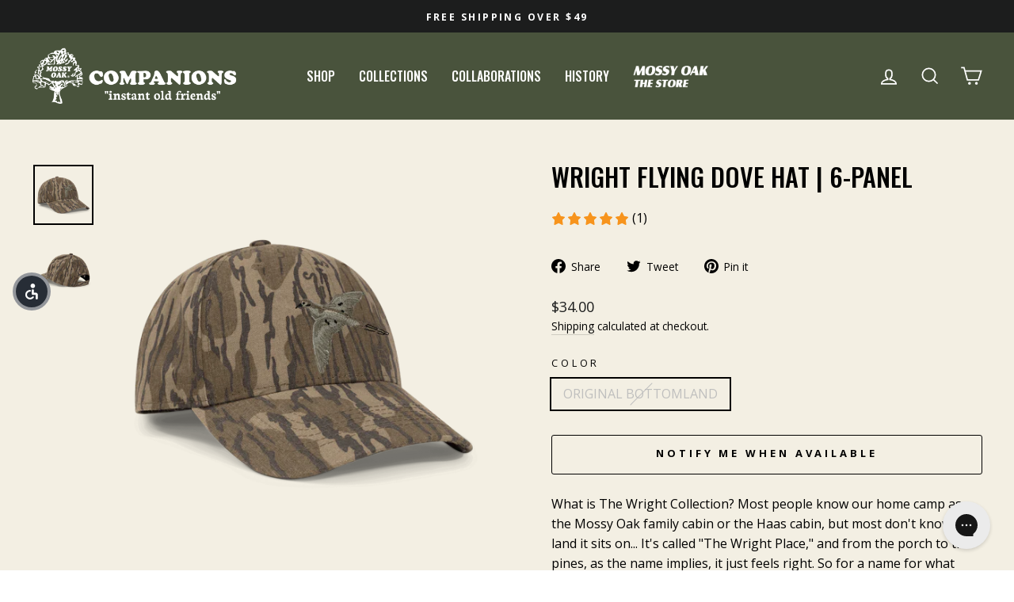

--- FILE ---
content_type: text/json
request_url: https://conf.config-security.com/model
body_size: 83
content:
{"title":"recommendation AI model (keras)","structure":"release_id=0x38:3e:35:2b:59:52:45:29:4b:31:55:5e:3c:7c:70:49:25:36:33:6f:4f:49:38:63:74:75:2d:4c:5a;keras;0ysw92sthsl4t2ic1yxuzv88ikta1kbtth5knmcpe7fk7rl87q27v96y04pfcj417eq3bnmz","weights":"../weights/383e352b.h5","biases":"../biases/383e352b.h5"}

--- FILE ---
content_type: text/javascript; charset=utf-8
request_url: https://store.mossyoak.com/collections/companions/products/the-wright-hat-flying-dove-6-panel-mesh.js
body_size: 1265
content:
{"id":8093046997205,"title":"Wright Flying Dove Hat | 6-Panel","handle":"the-wright-hat-flying-dove-6-panel-mesh","description":"\u003cp data-mce-fragment=\"1\"\u003eWhat is The Wright Collection? Most people know our home camp as the Mossy Oak family cabin or the Haas cabin, but most don't know the land it sits on... It's called \"The Wright Place,\" and from the porch to the pines, as the name implies, it just feels right. So for a name for what promises to be one of our favorite collections, The Wright Collection is only fitting.\u003c\/p\u003e\n\u003cp data-mce-fragment=\"1\"\u003eIn the early days of Mossy Oak, one of our favorite shirts was the classic wildlife embroidered button down. We loved them all - ducks, deer, turkeys, elk, fish, dogs. With the revival of Companions, we decided to make this classic style a mainstay once again. Combining our love of wildlife (and specifically turkeys) with our most reliable shirts, we created the inaugural Wright Shirt and Hat using the turkey from our 2023 Wild Turkey Conservation Stamp.\u003c\/p\u003e\n\u003cp data-mce-fragment=\"1\"\u003eNow, it’s time to look towards the fall. Dove season--and especially the dove opener--is the weekend that kicks off the fall hunting seasons for a lot of us. It’s a time of fellowship and for making new friends, reconnecting with old friends, eating big meals together, working dogs, and introducing kids to wing shooting.\u003c\/p\u003e\n\u003cp data-mce-fragment=\"1\"\u003eOur friend and legendary trumpet call maker William Lester painted a beautiful watercolor of a flying dove, which we then turned into embroidery to create the second edition of the Wright shirt - The Flying Dove. \u003c\/p\u003e\n\u003cp data-mce-fragment=\"1\"\u003eThe Wright Flying Dove 6-Panel Hat is just about the perfect addition to your opening day outfit. Complete with a retriever, a kid, an old 20 gauge, and a field full of sunflowers.\u003c\/p\u003e\n\u003cul\u003e\n\u003cli\u003e6-panel, low-profile unstructured crown\u003c\/li\u003e\n\u003cli\u003eSturdy, heavy-washed poly\/cotton blend fabric\u003c\/li\u003e\n\u003cli\u003eEmbroidery grommets for ventilation\u003c\/li\u003e\n\u003cli\u003eArched brim\u003c\/li\u003e\n\u003cli\u003e\n\u003cspan data-mce-fragment=\"1\"\u003eSmall vintage logo flag label on back\u003c\/span\u003e\u003cbr\u003e\n\u003c\/li\u003e\n\u003c\/ul\u003e","published_at":"2024-08-16T14:53:47-05:00","created_at":"2023-08-14T10:26:12-05:00","vendor":"The Mossy Oak Store","type":"Companions","tags":["Casual","Companions","Headwear","Hunting","Men's","Must Have","New","Women's"],"price":3400,"price_min":3400,"price_max":3400,"available":false,"price_varies":false,"compare_at_price":null,"compare_at_price_min":0,"compare_at_price_max":0,"compare_at_price_varies":false,"variants":[{"id":44477266460885,"title":"ORIGINAL BOTTOMLAND","option1":"ORIGINAL BOTTOMLAND","option2":null,"option3":null,"sku":"805457219223-x","requires_shipping":true,"taxable":true,"featured_image":{"id":42652412248277,"product_id":8093046997205,"position":1,"created_at":"2024-08-23T08:53:25-05:00","updated_at":"2024-08-23T08:53:27-05:00","alt":"Wright Flying Dove Hat | 6-Panel - ORIGINAL BOTTOMLAND","width":2000,"height":2000,"src":"https:\/\/cdn.shopify.com\/s\/files\/1\/0510\/8944\/0963\/files\/6-PanelFlyingDove.png?v=1724421207","variant_ids":[44477266460885]},"available":false,"name":"Wright Flying Dove Hat | 6-Panel - ORIGINAL BOTTOMLAND","public_title":"ORIGINAL BOTTOMLAND","options":["ORIGINAL BOTTOMLAND"],"price":3400,"weight":0,"compare_at_price":null,"inventory_management":"shopify","barcode":"","featured_media":{"alt":"Wright Flying Dove Hat | 6-Panel - ORIGINAL BOTTOMLAND","id":35272331919573,"position":1,"preview_image":{"aspect_ratio":1.0,"height":2000,"width":2000,"src":"https:\/\/cdn.shopify.com\/s\/files\/1\/0510\/8944\/0963\/files\/6-PanelFlyingDove.png?v=1724421207"}},"quantity_rule":{"min":1,"max":null,"increment":1},"quantity_price_breaks":[],"requires_selling_plan":false,"selling_plan_allocations":[]}],"images":["\/\/cdn.shopify.com\/s\/files\/1\/0510\/8944\/0963\/files\/6-PanelFlyingDove.png?v=1724421207","\/\/cdn.shopify.com\/s\/files\/1\/0510\/8944\/0963\/files\/CottonMillUnstructured_OBL_B.png?v=1724421343"],"featured_image":"\/\/cdn.shopify.com\/s\/files\/1\/0510\/8944\/0963\/files\/6-PanelFlyingDove.png?v=1724421207","options":[{"name":"Color","position":1,"values":["ORIGINAL BOTTOMLAND"]}],"url":"\/products\/the-wright-hat-flying-dove-6-panel-mesh","media":[{"alt":"Wright Flying Dove Hat | 6-Panel - ORIGINAL BOTTOMLAND","id":35272331919573,"position":1,"preview_image":{"aspect_ratio":1.0,"height":2000,"width":2000,"src":"https:\/\/cdn.shopify.com\/s\/files\/1\/0510\/8944\/0963\/files\/6-PanelFlyingDove.png?v=1724421207"},"aspect_ratio":1.0,"height":2000,"media_type":"image","src":"https:\/\/cdn.shopify.com\/s\/files\/1\/0510\/8944\/0963\/files\/6-PanelFlyingDove.png?v=1724421207","width":2000},{"alt":"Wright Flying Dove Hat | 6-Panel -","id":35272343847125,"position":2,"preview_image":{"aspect_ratio":1.0,"height":2001,"width":2000,"src":"https:\/\/cdn.shopify.com\/s\/files\/1\/0510\/8944\/0963\/files\/CottonMillUnstructured_OBL_B.png?v=1724421343"},"aspect_ratio":1.0,"height":2001,"media_type":"image","src":"https:\/\/cdn.shopify.com\/s\/files\/1\/0510\/8944\/0963\/files\/CottonMillUnstructured_OBL_B.png?v=1724421343","width":2000}],"requires_selling_plan":false,"selling_plan_groups":[]}